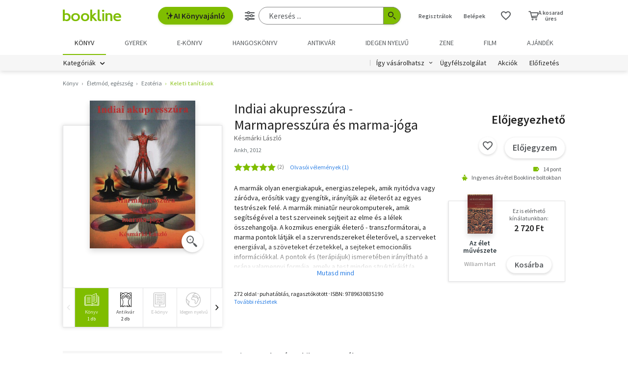

--- FILE ---
content_type: text/html; charset=utf-8
request_url: https://www.google.com/recaptcha/api2/aframe
body_size: -87
content:
<!DOCTYPE HTML><html><head><meta http-equiv="content-type" content="text/html; charset=UTF-8"></head><body><script nonce="USGq2Qurex64t4fsJQ0Osg">/** Anti-fraud and anti-abuse applications only. See google.com/recaptcha */ try{var clients={'sodar':'https://pagead2.googlesyndication.com/pagead/sodar?'};window.addEventListener("message",function(a){try{if(a.source===window.parent){var b=JSON.parse(a.data);var c=clients[b['id']];if(c){var d=document.createElement('img');d.src=c+b['params']+'&rc='+(localStorage.getItem("rc::a")?sessionStorage.getItem("rc::b"):"");window.document.body.appendChild(d);sessionStorage.setItem("rc::e",parseInt(sessionStorage.getItem("rc::e")||0)+1);localStorage.setItem("rc::h",'1765097368862');}}}catch(b){}});window.parent.postMessage("_grecaptcha_ready", "*");}catch(b){}</script></body></html>